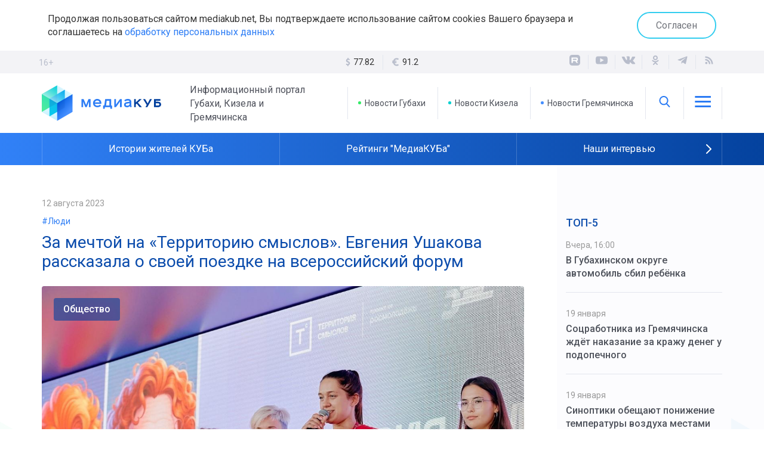

--- FILE ---
content_type: text/html; charset=UTF-8
request_url: https://mediakub.net/article/za-mechtoy-na-territoriyu-smyslov-evgeniya-ushakova-rasskazala-o-svoey-poezdke-na-vserossiyskiy-forum
body_size: 16045
content:
<!DOCTYPE html>
<html lang="ru">

<head>
	<meta http-equiv="X-UA-Compatible" content="IE=edge">
	<meta charset="UTF-8">
	<meta name="viewport" content="width=device-width, initial-scale=1, minimum-scale=1, maximum-scale=1">

	<link rel="apple-touch-icon" sizes="57x57" href="/appicon/apple-icon-57x57.png">
	<link rel="apple-touch-icon" sizes="60x60" href="/appicon/apple-icon-60x60.png">
	<link rel="apple-touch-icon" sizes="72x72" href="/appicon/apple-icon-72x72.png">
	<link rel="apple-touch-icon" sizes="76x76" href="/appicon/apple-icon-76x76.png">
	<link rel="apple-touch-icon" sizes="114x114" href="/appicon/apple-icon-114x114.png">
	<link rel="apple-touch-icon" sizes="120x120" href="/appicon/apple-icon-120x120.png">
	<link rel="apple-touch-icon" sizes="144x144" href="/appicon/apple-icon-144x144.png">
	<link rel="apple-touch-icon" sizes="152x152" href="/appicon/apple-icon-152x152.png">
	<link rel="apple-touch-icon" sizes="180x180" href="/appicon/apple-icon-180x180.png">
	<link rel="icon" type="image/png" sizes="192x192"  href="/appicon/android-icon-192x192.png">
	<link rel="icon" type="image/png" sizes="32x32" href="/appicon/favicon-32x32.png">
	<link rel="icon" type="image/png" sizes="96x96" href="/appicon/favicon-96x96.png">
	<link rel="icon" type="image/png" sizes="16x16" href="/appicon/favicon-16x16.png">
	<link rel="manifest" href="/manifest.json">
	<meta name="msapplication-TileColor" content="#ffffff">
	<meta name="msapplication-TileImage" content="/appicon/ms-icon-144x144.png">
	<meta name="theme-color" content="#ffffff">
	<meta name="yandex-verification" content="92712f3e286b5174" />
	<meta name="google-site-verification" content="KbxSpBcYtaX73OtGSOlSyshy3_jNRW6FTMQnM1buuM8" />
	<meta name='wmail-verification' content='07bc87e4ca656b5affd24edcd8ce0b9d' />
	<meta name="msvalidate.01" content="442205686E5B96F0D967C39CA9227674" />
	<!-- Global site tag (gtag.js) - Google Analytics -->
	<script async src="https://www.googletagmanager.com/gtag/js?id=UA-165414642-1"></script>
	<script>
		window.dataLayer = window.dataLayer || [];
		function gtag(){dataLayer.push(arguments);}
		gtag('js', new Date());

		gtag('config', 'UA-165414642-1');
	</script>

	<meta name="csrf-param" content="_csrf-frontend">
<meta name="csrf-token" content="Cz2cB2B-tBouCWdHJoNstMh2saPvH4uBPH0Z1IekUSZiccptWR_DeGYkUGpXtzzTnyTAxKJYu9ZNFFLiw-wZFw==">
	<title>За мечтой на «Территорию смыслов». Евгения Ушакова рассказала о своей поездке на всероссийский форум</title>
	<meta name="keywords" content="За мечтой на «Территорию смыслов». Евгения Ушакова рассказала о своей поездке на всероссийский форум">
<meta name="description" content="Как объединить семью при помощи чат-бота, о пользе сказок и о человеке в мире цифры беседуем с жительницей Губахи">
<meta property="og:type" content="article">
<meta property="og:title" content="За мечтой на «Территорию смыслов». Евгения Ушакова рассказала о своей поездке на всероссийский форум">
<meta property="og:description" content="Как объединить семью при помощи чат-бота, о пользе сказок и о человеке в мире цифры беседуем с жительницей Губахи">
<meta property="og:url" content="https://mediakub.net/article/za-mechtoy-na-territoriyu-smyslov-evgeniya-ushakova-rasskazala-o-svoey-poezdke-na-vserossiyskiy-forum">
<meta property="og:image" content="https://mediakub.net/uploads/material/39/64/c0/3964c0549d641822ab994b4be1301fbc.jpg">
<meta property="og:locale" content="ru">
<meta property="twitter:card" content="summary_large_image">
<meta property="twitter:site" content="bc_su">
<meta property="twitter:title" content="За мечтой на «Территорию смыслов». Евгения Ушакова рассказала о своей поездке на всероссийский форум">
<meta property="twitter:description" content="Как объединить семью при помощи чат-бота, о пользе сказок и о человеке в мире цифры беседуем с жительницей Губахи">
<meta property="twitter:image:src" content="https://mediakub.net/uploads/material/39/64/c0/3964c0549d641822ab994b4be1301fbc.jpg">
<link href="/article/za-mechtoy-na-territoriyu-smyslov-evgeniya-ushakova-rasskazala-o-svoey-poezdke-na-vserossiyskiy-forum" rel="canonical">
<link href="/amp/za-mechtoy-na-territoriyu-smyslov-evgeniya-ushakova-rasskazala-o-svoey-poezdke-na-vserossiyskiy-forum" rel="amphtml">
<link href="/assets/9b429182/css/bootstrap.min.css" rel="stylesheet">
<link href="/compiled/scss/main.css" rel="stylesheet">
<link href="/res/svg/style.css" rel="stylesheet">
<link href="/res/slick-1.8.1/slick/slick.css" rel="stylesheet">	
</head>

<body>


	<div class="agree-cookies" id="cookies-accept">
	<div class="container">
	<div class="row">
	<div class="col-xs-12 agree-cookies-wrap">
		<p>
			Продолжая пользоваться сайтом mediakub.net, Вы подтверждаете использование сайтом cookies Вашего браузера и соглашаетесь на <a href="/pages/agreement">обработку персональных данных</a>
		</p>
		<a class="button" href="#" onclick="acceptCookies(); return false;">Согласен</a>	</div>
	</div>
	</div>
	</div>

<div class="container">
<div class="row">	
</div>
</div>

<div class="stripe gray hidden-mobile">
<div class="container">
	<div class="row">
		<div class="age">16+</div>
		<div class="col-sm-8 col-md-4 col-md-offset-4 text-center">
			<ul class="currency hidden-xs"><li><svg class="icon-lib icon-lib-dollar"><use xlink:href="/res/svg/symbol-defs.svg#icon-lib-dollar"></use></svg> <span>77.82 <i class="fa fa-caret-up"></i></span></li><li><svg class="icon-lib icon-lib-euro"><use xlink:href="/res/svg/symbol-defs.svg#icon-lib-euro"></use></svg> <span>91.2 <i class="fa fa-caret-up"></i></span></li></ul>		</div>
		<div class="col-sm-4">
			<div class="pull-right-md">
				
<ul class="social">
  <li>
    <a target="_blank" href="https://rutube.ru/channel/23918671">
      <div class="icon">
        <svg width="22" height="22" viewBox="0 0 22 22" fill="none" xmlns="http://www.w3.org/2000/svg">
          <mask id="mask0_1654_2" style="mask-type:luminance" maskUnits="userSpaceOnUse" x="2" y="2" width="18" height="18">
            <path d="M15.6216 2H6.37838C3.96027 2 2 3.96027 2 6.37838V15.6216C2 18.0397 3.96027 20 6.37838 20H15.6216C18.0397 20 20 18.0397 20 15.6216V6.37838C20 3.96027 18.0397 2 15.6216 2Z" fill="white"/>
          </mask>
          <g mask="url(#mask0_1654_2)">
            <path d="M20 2.00049H2V20.0005H20V2.00049Z" fill="currentColor"/>
            <path d="M13.0911 10.5679H7.78644V8.46877H13.0911C13.401 8.46877 13.6165 8.52278 13.7246 8.6171C13.8327 8.71141 13.8997 8.88634 13.8997 9.14185V9.89558C13.8997 10.1649 13.8327 10.3398 13.7246 10.4341C13.6165 10.5284 13.401 10.5679 13.0911 10.5679ZM13.4551 6.48975H5.53674V15.4667H7.78644V12.5461H11.9324L13.8997 15.4667H16.4189L14.2499 12.5325C15.0495 12.4139 15.4086 12.1688 15.7047 11.765C16.0009 11.3611 16.1494 10.7155 16.1494 9.85367V9.1806C16.1494 8.66949 16.0953 8.26563 16.0009 7.95608C15.9065 7.64653 15.7451 7.37728 15.516 7.13545C15.2739 6.90651 15.0044 6.74529 14.6807 6.63726C14.3572 6.54295 13.9529 6.48975 13.4551 6.48975Z" fill="white"/>
          </g>
        </svg>
      </div>
    </a>
  </li>
  <li>
    <a target="_blank" href="http://www.youtube.com/channel/UCHIigCmlU98sYXRpN0jAtpA" title="Канал YouTube">
    <div class="icon"><svg class="icon-lib icon-lib-yt"><use xlink:href="/res/svg/symbol-defs.svg#icon-lib-yt"/></svg></div>    </a>
  </li>
  <li>
    <a target="_blank" href="http://vk.com/mediacub" title="ВКонтакте">
    <div class="icon"><svg class="icon-lib icon-lib-vk"><use xlink:href="/res/svg/symbol-defs.svg#icon-lib-vk"/></svg></div>    </a>
  </li>
    <li>
    <a target="_blank" href="https://ok.ru/mediacube" title="Одноклассники">
    <div class="icon"><svg class="icon-lib icon-lib-ok"><use xlink:href="/res/svg/symbol-defs.svg#icon-lib-ok"/></svg></div>    </a>
  </li>
  <li>
    <a target="_blank" href="https://t.me/mediakb" title="Telegram канал">
    <div class="icon"><svg class="icon-lib icon-lib-tg"><use xlink:href="/res/svg/symbol-defs.svg#icon-lib-tg"/></svg></div>    </a>
  </li>
  
  <li>
    <a target="_blank" href="/rss" title="RSS Лента">
    <div class="icon"><svg class="icon-lib icon-lib-rss"><use xlink:href="/res/svg/symbol-defs.svg#icon-lib-rss"/></svg></div>    </a>
  </li>
</ul>			</div>
		</div>
	</div>
</div>
</div>

<header>

<noindex>
<div class="container visible-mobile">
	<div class="row">
		<div class="col-xs-6 flex-row block">
			<a class="logo" href="/"><img src="/images/logo.svg"></a>
		</div>
		<div class="col-xs-6 block">
			<div class="age age__mobile">16+</div>
			<ul class="flex-row pull-right block links">
				<li class="brand-icon" onclick="$('#mainmenu-mobile').toggle()">
					<div class="icon"><svg class="icon-lib icon-lib-menu"><use xlink:href="/res/svg/symbol-defs.svg#icon-lib-menu"/></svg></div>				</li>
			</ul>
			
		</div>
		
<nav class="mainmenu mainmenu-mobile" id="mainmenu-mobile">
  <div class="mainmenu__close" onclick="$('#mainmenu-mobile').toggle()">
    <div class="icon"><svg class="icon-lib icon-lib-close"><use xlink:href="/res/svg/symbol-defs.svg#icon-lib-close"/></svg></div>  </div>
  <ul>
        <li>
<div class="searchline searchline-mobile" id="searchline-mobile">
  <div class="searchline__wrap">
    <form class="searchline__form" id="searchlineform-mobile" action="/search" method="POST">
      <input type="hidden" name="_csrf-frontend" value="Cz2cB2B-tBouCWdHJoNstMh2saPvH4uBPH0Z1IekUSZiccptWR_DeGYkUGpXtzzTnyTAxKJYu9ZNFFLiw-wZFw==" />
      <input 
        type="text" 
        class="searchline__text" 
        name="q" 
        placeholder="Найти..." 
        onfocus="$('#searchline-mobile').toggleClass('selected', true)"
        onblur="$('#searchline-mobile').toggleClass('selected', false)"
      >
    </form>
    <div class="searchline__find" onclick="$('#searchlineform-mobile').submit()">
      <div class="icon"><svg class="icon-lib icon-lib-search"><use xlink:href="/res/svg/symbol-defs.svg#icon-lib-search"/></svg></div>    </div>
      </div>
</div></li>
        <li><a href="/">Главная</a></li>
    <li><a href="/region/gubakha">Новости Губахи</a></li>
    <li><a href="/region/kizel">Новости Кизела</a></li>
    <li><a href="/region/gremyachinsk">Новости Гремячинска</a></li>
    <li><a href="/video">Видео</a></li>
    <li class="sep"></li>
          <li><a href="/category/politics">Политика</a></li>
          <li><a href="/category/business">Экономика</a></li>
          <li><a href="/category/society">Общество</a></li>
          <li><a href="/category/incident">Происшествия</a></li>
          <li><a href="/category/culture">Культура</a></li>
        <li><a href="/pages/transport">Расписание транспорта</a></li>
    <li class="sep"></li>
        <li><a href="/pages/stuff">Редакция</a></li>
        <li><a href="/pages/contacts">Контакты</a></li>
  </ul>
</nav>	</div>
</div>
</noindex>

<div class="container hidden-mobile">
	<div class="row">
		<div class="col-md-5 flex-row block">
			<a class="logo" href="/"><img src="/images/logo.svg"></a>
			<p>Информационный портал Губахи, Кизела и Гремячинска</p>
		</div>
		<div class="col-md-7 block">
			<ul class="flex-row pull-right block links">
				<li>
					<a href="/region/gubakha" class="brand-10">
						Новости Губахи
					</a>
				</li>
				<li>
					<a href="/region/kizel" class="brand-20">
						Новости Кизела
					</a>
				</li>
				<li>
					<a href="/region/gremyachinsk" class="brand-30">
						Новости Гремячинска
					</a>
				</li>
				<li class="brand-icon">
					<span onclick="$('#searchline').toggle(); $('#searchline input').foucus()"><div class="icon"><svg class="icon-lib icon-lib-search"><use xlink:href="/res/svg/symbol-defs.svg#icon-lib-search"/></svg></div></span>
					
<div class="searchline " id="searchline">
  <div class="searchline__wrap">
    <form class="searchline__form" id="searchlineform" action="/search" method="POST">
      <input type="hidden" name="_csrf-frontend" value="Cz2cB2B-tBouCWdHJoNstMh2saPvH4uBPH0Z1IekUSZiccptWR_DeGYkUGpXtzzTnyTAxKJYu9ZNFFLiw-wZFw==" />
      <input 
        type="text" 
        class="searchline__text" 
        name="q" 
        placeholder="Найти..." 
        onfocus="$('#searchline').toggleClass('selected', true)"
        onblur="$('#searchline').toggleClass('selected', false)"
      >
    </form>
    <div class="searchline__find" onclick="$('#searchlineform').submit()">
      <div class="icon"><svg class="icon-lib icon-lib-search"><use xlink:href="/res/svg/symbol-defs.svg#icon-lib-search"/></svg></div>    </div>
        <div class="searchline__close" onclick="$('#searchline').toggle()">
      <div class="icon"><svg class="icon-lib icon-lib-close"><use xlink:href="/res/svg/symbol-defs.svg#icon-lib-close"/></svg></div>    </div>
      </div>
</div>				</li>
				<li class="brand-icon" onclick="$('#mainmenu').toggle()">
					<div class="icon"><svg class="icon-lib icon-lib-menu"><use xlink:href="/res/svg/symbol-defs.svg#icon-lib-menu"/></svg></div>				</li>
			</ul>
			
<nav class="mainmenu " id="mainmenu">
  <div class="mainmenu__close" onclick="$('#mainmenu').toggle()">
    <div class="icon"><svg class="icon-lib icon-lib-close"><use xlink:href="/res/svg/symbol-defs.svg#icon-lib-close"/></svg></div>  </div>
  <ul>
        <li><a href="/">Главная</a></li>
    <li><a href="/region/gubakha">Новости Губахи</a></li>
    <li><a href="/region/kizel">Новости Кизела</a></li>
    <li><a href="/region/gremyachinsk">Новости Гремячинска</a></li>
    <li><a href="/video">Видео</a></li>
    <li class="sep"></li>
          <li><a href="/category/politics">Политика</a></li>
          <li><a href="/category/business">Экономика</a></li>
          <li><a href="/category/society">Общество</a></li>
          <li><a href="/category/incident">Происшествия</a></li>
          <li><a href="/category/culture">Культура</a></li>
        <li><a href="/pages/transport">Расписание транспорта</a></li>
    <li class="sep"></li>
        <li><a href="/pages/stuff">Редакция</a></li>
        <li><a href="/pages/contacts">Контакты</a></li>
  </ul>
</nav>		</div>
	</div>
</div>

<div class="stripe blue-grad">
<div class="container">
	<div class="row">
		<div class="col-xs-12">
			<ul class="subjects" id="subjects-base">
  <li class="separator"></li>
                    <li>
          <a href="/theme/istorii-zhitelei-kuba">
                        Истории жителей КУБа          </a>
        </li>
            <li class="separator"></li>
                        <li>
          <a href="/theme/reitingi-mediakuba">
                        Рейтинги "МедиаКУБа"          </a>
        </li>
            <li class="separator"></li>
                        <li>
          <a href="/theme/nashi-intervyu">
                        Наши интервью          </a>
        </li>
            <li class="separator"></li>
                              </ul>

    <div class="subjects-arrow" id="subjects-more" onclick="toggleThemes()">
      <div class="icon"><svg class="icon-lib icon-lib-arrow-right"><use xlink:href="/res/svg/symbol-defs.svg#icon-lib-arrow-right"/></svg></div>    </div>
  
  <ul class="subjects subjects-hidden" id="subjects-hidden">
    <li class="separator hidden-mobile"></li>
                                                          <li>
            <a href="/theme/novosti-prikamya">
                            Новости Прикамья            </a>
          </li>
                <li class="separator"></li>
                                  <li>
            <a href="/theme/medicina-v-kube">
                            Медицина в КУБе            </a>
          </li>
                <li class="separator"></li>
                                  <li><a href="/rasp">Расписание транспорта</a>
                  <li class="separator"></li>
                                  <li>
            <a href="/theme/80-letie-velikoy-pobedy">
                            80-летие Великой Победы            </a>
          </li>
                <li class="separator"></li>
            </ul>

		</div>
	</div>
</div>
</div>

</header>




<div id="content" class="wrap layout-2">
	<div class="container">
		<div class="row equal">

			<div class="col-md-9 col-center">
				
<div 
  itemscope 
  itemtype="http://schema.org/NewsArticle" 
  id="material" 
  class="material"
>

<meta itemprop="identifier" content="10332" />
<meta 
  itemprop="datePublished" 
  content="2023-08-12T19:00:23+05:00" 
/>

<div class="material__date">
  12 августа 2023</div>

  <div class="material__context">
    <a href="/context/lyudi">#Люди</a>
  </div>

<h1 class="material__head" itemprop="headline" content="За мечтой на «Территорию смыслов». Евгения Ушакова рассказала о своей поездке на всероссийский форум">
  За мечтой на «Территорию смыслов». Евгения Ушакова рассказала о своей поездке на всероссийский форум</h1>

<div class="material__image">
  <img src="/uploads/material/39/64/c0/3964c0549d641822ab994b4be1301fbc.jpg" alt="За мечтой на «Территорию смыслов». Евгения Ушакова рассказала о своей поездке на всероссийский форум">            <div class="material__caption">
        <div class="stripe green"></div>
        <span>Евгения Ушакова (вторая слева) на форуме во время презентации проекта</span>
      </div>
        <div class="material__category">
      <span>Общество</span>
    </div>
    <ol class="__meta" itemscope itemtype="http://schema.org/BreadcrumbList">
      <li itemprop="itemListElement" itemscope itemtype="http://schema.org/ListItem">
        <a itemprop="item" href="/category/society">
          <span itemprop="name">Общество</span>
        </a>
        <meta itemprop="position" content="1" />
      </li>
    </ol>
    
</div>

  <div class="material__short">Как объединить семью при помощи чат-бота, о пользе сказок и о человеке в мире цифры беседуем с жительницей Губахи</div>

<div itemprop="articleBody" class="full-text">
  <p><strong>Не стоять в стороне от жизни страны, видеть главное и жить со смыслом. А ещё важно иметь свой голос и своё лицо, чтобы оставаться собой, и чтобы не теряться в общей массе. Евгении Ушаковой это удаётся.</strong></p>    <p>Думаю, нашим читателям не стоит много рассказывать о Евгении, поскольку в городе её хорошо знают. Ещё бы! Она и писатель, и путешественник (турист со стажем), и вообще – человек, который не умеет стоять в стороне. Женя всегда в числе лидеров. Плюс оптимизм, умение общаться, стремление к самосовершенствованию. Всё это уже не раз служило причиной для интервью с Евгенией, но, как показало время, ещё не все темы исчерпаны. На сей раз поводом для общения стало возвращение Жени с молодёжного образовательного форума «Территория смыслов». Смена, в которой участвовала наша героиня, проходила с 31 июля по 5 августа. Форум традиционно проводится в Солнечногорске Московской области на площадке мастерской управления «Сенеж».</p>  <p><strong>– Евгения, для начала расскажите, пожалуйста, нашим читателям о форуме. Что он представляет, чем интересен.</strong></p>  <p><i>– Территория смыслов – всероссийский образовательный форум, который проводится с целью выявления ярких личностей и проектов, которые станут будущим нашей страны. </i></p>  <p><i>Моя смена под названием-девизом «Убеждать» была второй в потоке. Всего запланировано восемь треков: «Мыслить», «Убеждать», «Помогать», «Творить», «Служить», «Учить», «Открывать», «Действовать». Работа смены «Убеждать» посвящена вопросам формирования нового языка социальной реальности. Приглашались к участию молодые журналисты, литераторы, лингвисты, блогеры и преподаватели русского языка и литературы. Участники вовлекаются в процессы создания языка нового времени, учатся транслировать миру новые нормы и смыслы. Идёт погружение в работу с новыми медиа, освоение механизмов формирования лидеров общественного мнения.</i> </p>  <p><strong>– Скажите, а насколько просто или сложно попасть жителю Губахи на всероссийский форум? Что Вы для этого делали?</strong></p>  <p><i>– Я заполнила заявку ещё два месяца назад и планировала ехать туда как человек, который умеет рассказывать. Рассказывать историю своего города в качестве гида экскурсовода. И как человек, умеющий донести свои мысли в ходе сюжета рассказа или романа, то есть писатель. Кроме меня, в моём потоке было много журналистов и педагогов, работников СМИ, как студентов, так и профессионалов. Все мы, в той или иной мере,взаимодействуем с людьми и умеем транслировать свои мысли. И на смене «Убеждать» мы рассматривали нашу значимость в формировании мыслей других людей, насколько это важно – быть правильно направленным и нести в массы верные мысли. </i></p>  <p><i>Кроме того, говорили о том, что мы уже давно живём в мире цифровизации, и самый действенный способ достучаться до других людей – интернет и различные медиасредства. </i></p>  <p><i>В потоке было около 300 человек, нас путём определения наших ценностей и талантов поделили на команды. Моей ценностью оказалась семья и жизнь – поэтому я попала в команду «Объединять семью». То есть мы, 14 человек в команде, должны были через дебаты, обсуждения и взаимодействие определить субъектов нашей темы, выявить наиболее эффективные методы воздействия и придумать, как в современном мире мы можем помочь семье объединиться. В итоге мы создали готовый стартап, который лишь осталось довести до ума и можно запускать – чат-бот «Единяшки». </i></p>  <p><strong>– Можно пояснить, что он из себя представляет?</strong></p>  <p><i>– Это каталог сказок, где их собрано огромное количество. Чем они отличаются от обычных аудиосказок? Они все будут авторскими и терапевтическими. Все материалы будут качественно отобраны и систематизированы психологами и педагогами. Сказки направлены на решение какой-либо проблемы ребёнка. Например, малыш боится темноты, и по определённому запросу чат-бот подберёт сказку, направленную на преодоление страхов. Или кинетическая сказка – в ходе сюжета мы будем развивать мелкую моторику. Или сказка, где главный герой – сам ребёнок, с определёнными качествами, которые мы хотим в нём взрастить. Хотелось бы вашему малышу услышать сказку именно про него? </i></p>  <p><i>Все сказки направлены на объединение семьи, есть сказки, где обязательно участие бабушки или дедушки, это возможность качественно и правильно провести время вместе, всей семьёй, научиться слышать и понимать друг друга, взаимодействовать вместе. </i></p>  <p><i>А ещё это возможность родителю быть рядом с ребёнком, даже если он находится на расстоянии. Приложение может подобрать сказку под запрос, озвучить её голосом мамы или папы, добавить иллюстрации на основе фотографий. Эту сказку можно отправить ребёнку, чтобы он её прослушал перед сном. Правда здорово?!</i></p>  <p><strong>– Конечно. Я слышала о сказкотерапии, но плохо представляла, как она работает, а тут мне довелось разговаривать с человеком, который теперь имеет к этому непосредственное отношение. Но давайте вернёмся к форуму. Судя по историям, которые Вы иногда выкладывали на странице во ВКонтакте, скучать там было некогда. В каком режиме работали?</strong></p>  <p><i>– Программа форума была очень насыщенной. Начинали в семь часов с зарядки и заканчивали культурной программой в 23 часа. Образовательные лекции, мощные спикеры со своими историями успеха, проектная работа, развлекательные мероприятия – день очень насыщенный. Плюс у нас было домашнее задание. Бывало, мы до 2-3 часов ночи сидели с командой над презентацией и проектом, обсуждали материал в поиске истины. </i></p>  <p><strong>– Можно чуть подробнее о людях, с которыми Вам довелось работать?</strong></p>  <p><i>– Команда у меня подобралась потрясающая. Ребята из разных уголков России – от Находки до Костромы и Калининграда. Очень все грамотные, начитанные, каждый со своим взглядом на мир и проблемы современного общества. Мы стали друг другу родными, и благодаря слаженной работе мы получили одобрение со стороны экспертов, которые присутствовали на защите проектов. Мне выпала честь представлять нашу команду и наш проект на сцене «Сенежа» перед экспертным составом, куда вошли советник руководителя Федерального агентства по делам молодёжи <strong>Антон Пашков,</strong> архитектор смены «Убеждать» <strong>Юлия Аблец</strong>, проректор мастерской управления «Сенеж» <strong>Сергей Бочаров</strong>, ректор мастерской управления «Сенеж» <strong>Андрей Бетин</strong>, представители движения РДДМ (Общероссийское общественно-государственное движение детей и молодёжи) «Движение первых».</i></p>  <p><strong>– Если я правильно поняла, из Губахи на форуме были только Вы. А из других территорий Пермского края были участники?</strong></p>  <p><i>– От Пермского края нас ездило четыре человека: я, девушка из Соликамска и две девушки из Перми. Но мы с ними общались только в аэропорту, потому что попали в разные команды. Однако эта поездка не состоялась бы, если бы не агентство по делам молодёжи Пермского края. Именно там оплатили мне перелёт до Москвы и обратно.</i></p>  <p><strong>– Ну, и последний вопрос: понятно, что такое грандиозное мероприятие надолго останется у Вас в памяти, но всё же можете выделить какие-то наиболее яркие моменты из пролетевших нескольких дней, которые Вам особенно дороги?</strong></p>  <p><i>– Самые яркие моменты – это знакомства с людьми, которые вдохновляют, которые любят своё дело и делают его качественно, люди, которые верят свою мечту и в будущее своей страны.</i></p>  <p>Сложно не согласиться, ведь от общения с такими людьми, к которым можно отнести и собеседницу, действительно воодушевляешься сам, открываешь что-то новое в себе и в мире.</p><p><br></p><a class="teaser-inner" data-id="10307" data-title="    Настоящая президентская. Беседуем с губахинцем Алексеем Рудиным, участником СВО" data-text=""href="/article/nastoyashchaya-prezidentskaya-beseduem-s-gubahincem-alekseem-rudinym-uchastnikom-svo"><span class="teaser-inner__caption">Это тоже интересно</span><span class="teaser-inner__wrap"><span class="teaser-inner__image"><img src="/uploads/material/a8/26/22/a82622ef01820747ada35e0ac9fefa90.jpg" data-object-fit="cover"/></span><span><span class="teaser-inner__date">5 августа 2023</span><span class="teaser-inner__title">Настоящая президентская. Беседуем с губахинцем Алексеем Рудиным, участником СВО</span></span></span></a></div>



<hr/>

<div class="row">
  <div class="col-md-6">
                  <div class="material__author">
          <strong>Текст:</strong> <span itemprop="author">Людмила Лебедева</span>
        </div>
              
          <div class="material__author">
        <strong>Фото:</strong> <span itemprop="author">из архива Евгении Ушаковой</span>
      </div>
      </div>
  <div class="col-md-6">
    <div class="pull-right-md material__share">
<ul class="social">
  <li>
    Поделиться&nbsp;&nbsp;&nbsp;&nbsp;
  </li>
  <li>
    <script src="https://yastatic.net/es5-shims/0.0.2/es5-shims.min.js"></script>
    <script src="https://yastatic.net/share2/share.js"></script>
    <div class="ya-share2" data-services="vkontakte,odnoklassniki,telegram"></div>
  </li>
  </ul></div>
  </div>
</div>


<div class="margin-med"></div>

<div class="subscribe">
  <div>
  Присоединяйтесь к нашему телеграм-каналу, чтобы узнавать новости Кизелбасса первыми. <br/>Только самое интересное, оперативно и по существу. Не пропустите главное!
    <a href="https://t.me/mediakb" class="button subscribe__tg" target="_blank">
      <img src="/images/tg-logo-white.png">Присоединиться
    </a>
  </div>
</div>
<div class="margin-med"></div>

<div class="rtb-ya rtb-ya__aftermaterial">
<!-- Yandex.RTB R-A-566820-7 -->
<div id="yandex_rtb_R-A-566820-7"></div>
<script type="text/javascript">
    (function(w, d, n, s, t) {
        w[n] = w[n] || [];
        w[n].push(function() {
            Ya.Context.AdvManager.render({
                blockId: "R-A-566820-7",
                renderTo: "yandex_rtb_R-A-566820-7",
                async: true
            });
        });
        t = d.getElementsByTagName("script")[0];
        s = d.createElement("script");
        s.type = "text/javascript";
        s.src = "//an.yandex.ru/system/context.js";
        s.async = true;
        t.parentNode.insertBefore(s, t);
    })(this, this.document, "yandexContextAsyncCallbacks");
</script>
</div>

<div class="margin-med"></div>


<div class="head-mod">
  Смотрите также</div>

<div class="teasers">

      
<div 
  class="teaser teaser-small " 
  onclick="document.location='/article/sozdat-skazku-svoimi-rukami-yana-baranova-rasskazyvaet-kak-na-svet-poyavilas-vedmochka';return false;"
>
  <div class="teaser__image">
    <img src="/uploads/thumbnail/ab/f2/e4/abf2e40d766aa8e1fce373b2d0832e20-426x300.jpg" alt="Создать сказку своими руками. Яна Баранова рассказывает, как на свет появилась «Ведьмочка»">        
  </div>
  <div class="stripe brand-10"></div>  <div class="teaser__content">
    <div class="teaser__context"><span>#Люди</span></div>        
<div class="teaser__info">
    <div class="teaser__date">
    5 января  </div>
    <div class="teaser__icons">
              </div>
</div>
    <div class="teaser__title">
      <a href="/article/sozdat-skazku-svoimi-rukami-yana-baranova-rasskazyvaet-kak-na-svet-poyavilas-vedmochka" >Создать сказку своими руками. Яна Баранова рассказывает, как на свет появилась «Ведьмочка»</a>
          </div>
  </div>
</div>      
<div 
  class="teaser teaser-small " 
  onclick="document.location='/article/yubiley-uvyol-v-vospominaniya-kollegi-vladimira-ivanovicha-pyankova-rasskazali-ob-eks-glavrede-otmechayushchem-segodnya-85-letie';return false;"
>
  <div class="teaser__image">
    <img src="/uploads/thumbnail/ce/b2/c0/ceb2c0825dc452b7f1395855bda14a00-426x300.jpg" alt="Юбилей увёл в воспоминания. Коллеги Владимира Ивановича Пьянкова рассказали об экс-главреде, отмечающем сегодня 85-летие  ">        
  </div>
  <div class="stripe colored-1-grad"></div>  <div class="teaser__content">
    <div class="teaser__context"><span>#Люди</span></div>        
<div class="teaser__info">
    <div class="teaser__date">
    19 декабря 2025  </div>
    <div class="teaser__icons">
              </div>
</div>
    <div class="teaser__title">
      <a href="/article/yubiley-uvyol-v-vospominaniya-kollegi-vladimira-ivanovicha-pyankova-rasskazali-ob-eks-glavrede-otmechayushchem-segodnya-85-letie" >Юбилей увёл в воспоминания. Коллеги Владимира Ивановича Пьянкова рассказали об экс-главреде, отмечающем сегодня 85-летие  </a>
          </div>
  </div>
</div>      
<div 
  class="teaser teaser-small " 
  onclick="document.location='/article/slava-s-boycami-vsegda-ryadom-volontyorami-stanovyatsya-po-prizvaniyu-i-po-zovu-serdca-inache-ne-poluchitsya';return false;"
>
  <div class="teaser__image">
    <img src="/uploads/thumbnail/05/5d/9b/055d9bac76456ed543d99beb18775fbb-426x300.jpg" alt="Слава с бойцами всегда рядом.  Волонтёрами становятся по призванию и по зову сердца, иначе не получится">        
  </div>
  <div class="stripe colored-1-grad"></div>  <div class="teaser__content">
    <div class="teaser__context"><span>#Люди</span></div>        
<div class="teaser__info">
    <div class="teaser__date">
    13 декабря 2025  </div>
    <div class="teaser__icons">
              </div>
</div>
    <div class="teaser__title">
      <a href="/article/slava-s-boycami-vsegda-ryadom-volontyorami-stanovyatsya-po-prizvaniyu-i-po-zovu-serdca-inache-ne-poluchitsya" >Слава с бойцами всегда рядом.  Волонтёрами становятся по призванию и по зову сердца, иначе не получится</a>
          </div>
  </div>
</div>  
</div>
</div>



			</div>

			<div class="col-md-3 col-right">
									      
<div class="top-five col-block no-border">
  <div class="head-col">ТОП-5</div>
  <div>
          <div class="item">
        <div class="date">
          Вчера, 16:00        </div>
        <a href="/article/v-gubahinskom-okruge-avtomobil-sbil-rebyonka" >
          В Губахинском округе автомобиль сбил ребёнка        </a>
      </div>
          <div class="item">
        <div class="date">
          19 января        </div>
        <a href="/article/socrabotnika-iz-gremyachinska-zhdyot-nakazanie-za-krazhu-deneg-u-podopechnogo" >
          Соцработника из Гремячинска ждёт наказание за кражу денег у подопечного        </a>
      </div>
          <div class="item">
        <div class="date">
          19 января        </div>
        <a href="/article/sinoptiki-obeshchayut-ponizhenie-temperatury-vozduha-mestami-do-40-gradusov" >
          Синоптики обещают понижение температуры воздуха местами до -40 градусов        </a>
      </div>
          <div class="item">
        <div class="date">
          Вчера, 15:00        </div>
        <a href="/article/isk-kraevoy-inspekcii-goszhilnadzora-k-odnoy-iz-upravlyayushchih-kompaniy-gubahi-rassmotryat-v-sude" >
          Иск краевой Инспекции госжилнадзора к одной из управляющих компаний Губахи рассмотрят в суде         </a>
      </div>
          <div class="item">
        <div class="date">
          19 января        </div>
        <a href="/article/zhitel-gubahinskogo-okruga-predstanet-pered-sudom-za-napadenie-na-poterpevshego-s-toporom" >
          Житель Губахинского округа предстанет перед судом за нападение на потерпевшего с топором        </a>
      </div>
      </div>
</div>  <div class="row">
    
    <div class="col-sm-12"></div>
    <div class="col-sm-12"></div>
    <div class="col-sm-6 col-md-12"><div class="best-materials col-block">
  <div class="head-col">Лучшее в газете</div>
  <div class="wrap slider-best">
      <div class="item">
      <div class="rate">
        <div class="number">01</div>
        <div class="date">
          29 сентября 2025        </div>
      </div>
      <div class="img">
        <a href="/article/umnoe-mesto-obedinilo-bolee-6-tysyach-zhiteley-peredvizhnaya-ploshchadka-stala-mestom-24-yarkih-meropriyatiy-dlya-semeynogo-otdyha" >
          <img src="/uploads/thumbnail/4c/95/ad/4c95ad316ad13074715e2937de9c00a2-260x140.jpg" alt="«Умное место» объединило более 6 тысяч жителей. Передвижная площадка стала местом 24 ярких мероприятий для семейного отдыха">        </a>
      </div>
      <p class="title">
        <a href="/article/umnoe-mesto-obedinilo-bolee-6-tysyach-zhiteley-peredvizhnaya-ploshchadka-stala-mestom-24-yarkih-meropriyatiy-dlya-semeynogo-otdyha" >
          «Умное место» объединило более 6 тысяч жителей. Передвижная площадка стала местом 24 ярких мероприятий для семейного отдыха        </a>
      </p>
          </div>
      <div class="item">
      <div class="rate">
        <div class="number">02</div>
        <div class="date">
          3 октября 2025        </div>
      </div>
      <div class="img">
        <a href="/article/vopros-cenoy-v-dva-s-polovinoy-goda-prokuratura-gubahi-vosstanovila-socialnye-prava-rabotnikov-uchrezhdeniya-zdravoohraneniya" >
          <img src="/uploads/thumbnail/82/af/09/82af09b6d0ff7229c0e9e24c05a24b94-260x140.jpg" alt="Вопрос ценой в два с половиной года. Прокуратура Губахи восстановила социальные права работников учреждения здравоохранения">        </a>
      </div>
      <p class="title">
        <a href="/article/vopros-cenoy-v-dva-s-polovinoy-goda-prokuratura-gubahi-vosstanovila-socialnye-prava-rabotnikov-uchrezhdeniya-zdravoohraneniya" >
          Вопрос ценой в два с половиной года. Прокуратура Губахи восстановила социальные права работников учреждения здравоохранения        </a>
      </p>
          </div>
      <div class="item">
      <div class="rate">
        <div class="number">03</div>
        <div class="date">
          4 октября 2025        </div>
      </div>
      <div class="img">
        <a href="/article/shturmovik-ognya-kazak-aleksey-korobov-posle-vozvrashcheniya-so-specoperacii-sdelal-realnostyu-svoyu-detskuyu-mechtu" >
          <img src="/uploads/thumbnail/e7/07/8e/e7078ec8ab0e3a134adc40ea031e9756-260x140.jpg" alt="Штурмовик огня. Казак Алексей Коробов после возвращения со спецоперации сделал реальностью свою детскую мечту">        </a>
      </div>
      <p class="title">
        <a href="/article/shturmovik-ognya-kazak-aleksey-korobov-posle-vozvrashcheniya-so-specoperacii-sdelal-realnostyu-svoyu-detskuyu-mechtu" >
          Штурмовик огня. Казак Алексей Коробов после возвращения со спецоперации сделал реальностью свою детскую мечту        </a>
      </p>
          </div>
    </div>
  
  <div class="slidernav">
    <div class="slidernav__control slidernav__control-left" id="slider-best-prev">
      <div class="icon"><svg class="icon-lib icon-lib-arrow-left"><use xlink:href="/res/svg/symbol-defs.svg#icon-lib-arrow-left"/></svg></div>    </div>
    <div class="slidernav__center" id="slider-best-dots"></div>
    <div class="slidernav__control slidernav__control-right" id="slider-best-next">
      <div class="icon"><svg class="icon-lib icon-lib-arrow-right"><use xlink:href="/res/svg/symbol-defs.svg#icon-lib-arrow-right"/></svg></div>    </div>
  </div>
  
  
</div></div>

    <div class="col-sm-6 col-md-12">
    <div class="rtb-ya rtb-ya__rightcol">
    <!-- Yandex.RTB R-A-566820-6 -->
    <div id="yandex_rtb_R-A-566820-6"></div>
    <script type="text/javascript">
        (function(w, d, n, s, t) {
            w[n] = w[n] || [];
            w[n].push(function() {
                Ya.Context.AdvManager.render({
                    blockId: "R-A-566820-6",
                    renderTo: "yandex_rtb_R-A-566820-6",
                    async: true
                });
            });
            t = d.getElementsByTagName("script")[0];
            s = d.createElement("script");
            s.type = "text/javascript";
            s.src = "//an.yandex.ru/system/context.js";
            s.async = true;
            t.parentNode.insertBefore(s, t);
        })(this, this.document, "yandexContextAsyncCallbacks");
    </script>
    </div>
    </div>
    
    <div class="col-sm-12"><div class="gazeta-counters col-block no-border">
  <div class="head-col">Реклама и объявления</div>
  <div class="item">
    <p class="big">На сайте mediakub.net</p>
    <p class="counter">26 000+</p>
    <p class="sub">человек в месяц</p>
  </div>
  <div class="item">
    <p class="big">В газете "Уральский Шахтер"</p>
    <p class="counter">4 200</p>
    <p class="sub">экземпляров - тираж за неделю</p>
  </div>
  <div class="item">
    <p class="big">В группах "Губаха - Точка роста" в социальных сетях</p>
    <p class="counter">8 000+</p>
    <p class="sub">человек - суммарное количество подписчиков</p>
  </div>
</div>
<a href="/pages/reklama-site" class="button">Разместить рекламу</a></div>
  </div>
							</div>

		</div>
	</div>
</div>


<footer>
	<div class="container">
		<div class="row links">
			<div class="col-md-3">
				<ul class="links__icons">
					<li>
						<div class="icon"><svg class="icon-lib icon-lib-place"><use xlink:href="/res/svg/symbol-defs.svg#icon-lib-place"/></svg></div>						г.Губаха, пр.Ленина, 44а
					</li>
					<li>
						<div class="icon"><svg class="icon-lib icon-lib-phone"><use xlink:href="/res/svg/symbol-defs.svg#icon-lib-phone"/></svg></div>						8 (34248) 4-05-01
					</li>
					<li>
						<div class="icon"><svg class="icon-lib icon-lib-mail"><use xlink:href="/res/svg/symbol-defs.svg#icon-lib-mail"/></svg></div>						<a href="mailto:info@mediakub.com">info@mediakub.com</a>
					</li>
				</ul>
			</div>
			<div class="col-md-3 block">
				<ul>
					<li>
						<a href="/pages/reklama-gazeta">
							Реклама в газете
						</a>
					</li>
									</ul>
			</div>
			<div class="col-md-3 block">
				<ul>
					<li>
						<a href="/pages/stuff">
							Редакция
						</a>
					</li>
					<li>
						<a href="/pages/contacts">
							Контакты
						</a>
					</li>
				</ul>
			</div>
			<div class="col-md-3 block">
				<ul>
					<li>
						<a href="/pages/agreement">
							Соглашение об обработке данных
						</a>
					</li>
					<!-- 
					<li>
						<a rel="nofollow" target="_blank" href="http://oldsite.mediakub.net">
							Архивная версия сайта
						</a>
					</li>
					-->
				</ul>
			</div>
		</div>

		<div class="row licenses equal">
			<div class="col-md-6">
				<div class="header">Лицензии СМИ</div>
								<p>Свидетельство о регистрации средства массовой информации <br/><a target="_blank" href="/docs/smi_license_uralshkhter.pdf">ПИ №ТУ59-0916 от 16.04.2014</a> (газета "Уральский Шахтер")</p>
				<br/>
				<p>&copy; 2014-2026 ООО &laquo;МедиаКУБ&raquo;</p>
			</div>
			
			<div class="col-md-6">
				<div class="liveinternet">

				<!-- Yandex.Metrika informer -->
<a href="https://metrika.yandex.ru/stat/?id=25585310&amp;from=informer"
target="_blank" rel="nofollow"><img src="https://informer.yandex.ru/informer/25585310/3_1_FFFFFFFF_EFEFEFFF_0_pageviews"
style="width:88px; height:31px; border:0;" alt="Яндекс.Метрика" title="Яндекс.Метрика: данные за сегодня (просмотры, визиты и уникальные посетители)" /></a>
<!-- /Yandex.Metrika informer -->

<!-- Yandex.Metrika counter -->
<script type="text/javascript" >
   (function(m,e,t,r,i,k,a){m[i]=m[i]||function(){(m[i].a=m[i].a||[]).push(arguments)};
   m[i].l=1*new Date();k=e.createElement(t),a=e.getElementsByTagName(t)[0],k.async=1,k.src=r,a.parentNode.insertBefore(k,a)})
   (window, document, "script", "https://mc.yandex.ru/metrika/tag.js", "ym");

   ym(25585310, "init", {
        clickmap:true,
        trackLinks:true,
        accurateTrackBounce:true,
        webvisor:true
   });
</script>
<noscript><div><img src="https://mc.yandex.ru/watch/25585310" style="position:absolute; left:-9999px;" alt="" /></div></noscript>
<!-- /Yandex.Metrika counter -->

				<!--LiveInternet counter--><script type="text/javascript">
document.write('<a href="//www.liveinternet.ru/click" '+
'target="_blank"><img src="//counter.yadro.ru/hit?t13.6;r'+
escape(document.referrer)+((typeof(screen)=='undefined')?'':
';s'+screen.width+'*'+screen.height+'*'+(screen.colorDepth?
screen.colorDepth:screen.pixelDepth))+';u'+escape(document.URL)+
';h'+escape(document.title.substring(0,150))+';'+Math.random()+
'" alt="" title="LiveInternet: показано число просмотров за 24'+
' часа, посетителей за 24 часа и за сегодня" '+
'border="0" width="88" height="31"><\/a>')
</script><!--/LiveInternet-->	
				</div>
				<div class="pull-right-md">
					
<ul class="social">
  <li>
    <a target="_blank" href="https://rutube.ru/channel/23918671">
      <div class="icon">
        <svg width="22" height="22" viewBox="0 0 22 22" fill="none" xmlns="http://www.w3.org/2000/svg">
          <mask id="mask0_1654_2" style="mask-type:luminance" maskUnits="userSpaceOnUse" x="2" y="2" width="18" height="18">
            <path d="M15.6216 2H6.37838C3.96027 2 2 3.96027 2 6.37838V15.6216C2 18.0397 3.96027 20 6.37838 20H15.6216C18.0397 20 20 18.0397 20 15.6216V6.37838C20 3.96027 18.0397 2 15.6216 2Z" fill="white"/>
          </mask>
          <g mask="url(#mask0_1654_2)">
            <path d="M20 2.00049H2V20.0005H20V2.00049Z" fill="currentColor"/>
            <path d="M13.0911 10.5679H7.78644V8.46877H13.0911C13.401 8.46877 13.6165 8.52278 13.7246 8.6171C13.8327 8.71141 13.8997 8.88634 13.8997 9.14185V9.89558C13.8997 10.1649 13.8327 10.3398 13.7246 10.4341C13.6165 10.5284 13.401 10.5679 13.0911 10.5679ZM13.4551 6.48975H5.53674V15.4667H7.78644V12.5461H11.9324L13.8997 15.4667H16.4189L14.2499 12.5325C15.0495 12.4139 15.4086 12.1688 15.7047 11.765C16.0009 11.3611 16.1494 10.7155 16.1494 9.85367V9.1806C16.1494 8.66949 16.0953 8.26563 16.0009 7.95608C15.9065 7.64653 15.7451 7.37728 15.516 7.13545C15.2739 6.90651 15.0044 6.74529 14.6807 6.63726C14.3572 6.54295 13.9529 6.48975 13.4551 6.48975Z" fill="white"/>
          </g>
        </svg>
      </div>
    </a>
  </li>
  <li>
    <a target="_blank" href="http://www.youtube.com/channel/UCHIigCmlU98sYXRpN0jAtpA" title="Канал YouTube">
    <div class="icon"><svg class="icon-lib icon-lib-yt"><use xlink:href="/res/svg/symbol-defs.svg#icon-lib-yt"/></svg></div>    </a>
  </li>
  <li>
    <a target="_blank" href="http://vk.com/mediacub" title="ВКонтакте">
    <div class="icon"><svg class="icon-lib icon-lib-vk"><use xlink:href="/res/svg/symbol-defs.svg#icon-lib-vk"/></svg></div>    </a>
  </li>
    <li>
    <a target="_blank" href="https://ok.ru/mediacube" title="Одноклассники">
    <div class="icon"><svg class="icon-lib icon-lib-ok"><use xlink:href="/res/svg/symbol-defs.svg#icon-lib-ok"/></svg></div>    </a>
  </li>
  <li>
    <a target="_blank" href="https://t.me/mediakb" title="Telegram канал">
    <div class="icon"><svg class="icon-lib icon-lib-tg"><use xlink:href="/res/svg/symbol-defs.svg#icon-lib-tg"/></svg></div>    </a>
  </li>
  
  <li>
    <a target="_blank" href="/rss" title="RSS Лента">
    <div class="icon"><svg class="icon-lib icon-lib-rss"><use xlink:href="/res/svg/symbol-defs.svg#icon-lib-rss"/></svg></div>    </a>
  </li>
</ul>				</div>
			</div>
		</div>
		
	</div>
</footer>

<!-- Yandex.Metrika counter -->
<script type="text/javascript">
(function (d, w, c) {
    (w[c] = w[c] || []).push(function() {
        try {
            w.yaCounter25585310 = new Ya.Metrika({id:25585310,
                    webvisor:true,
                    clickmap:true,
                    trackLinks:true,
                    accurateTrackBounce:true});
        } catch(e) { }
    });

    var n = d.getElementsByTagName("script")[0],
        s = d.createElement("script"),
        f = function () { n.parentNode.insertBefore(s, n); };
    s.type = "text/javascript";
    s.async = true;
    s.src = (d.location.protocol == "https:" ? "https:" : "http:") + "//mc.yandex.ru/metrika/watch.js";

    if (w.opera == "[object Opera]") {
        d.addEventListener("DOMContentLoaded", f, false);
    } else { f(); }
})(document, window, "yandex_metrika_callbacks");
</script>
<noscript><div><img src="//mc.yandex.ru/watch/25585310" style="position:absolute; left:-9999px;" alt="" /></div></noscript>
<!-- /Yandex.Metrika counter -->

<script src="https://cdn.jsdelivr.net/npm/js-cookie@2/src/js.cookie.min.js"></script>

<script src="/assets/362d0d62/jquery.min.js"></script>
<script src="/assets/d5875e3d/yii.js"></script>
<script src="/js/polyfill.js"></script>
<script src="/res/svg/svgxuse.js"></script>
<script src="/res/slick-1.8.1/slick/slick.js"></script>
<script src="/js/main.js"></script>
<script>jQuery(function ($) {
  setTimeout(() => {
    $.ajax({url: '/ajax/viewcounter', cache: false, data: {id: 10332}});
  }, 5000);
  acceptCookies = function(e) {
		$.ajax({
			url: '/ajax/acceptcookies',
			cache: false,
			success: function(data) {
				$("#cookies-accept").fadeOut();
			},
		});
		return false;
	}
  toggleThemes = function() {
    $('#subjects-more').toggleClass('open');
    $('#subjects-hidden').toggleClass('open');
    $('#subjects-base').toggleClass('open');
  }
});</script></body>
</html>
